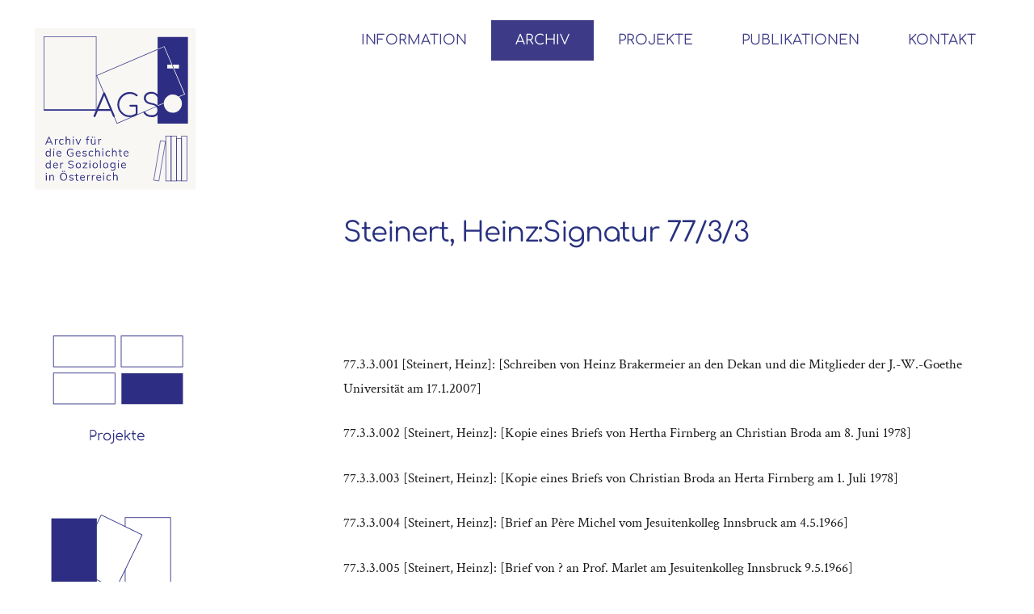

--- FILE ---
content_type: image/svg+xml
request_url: https://agso.uni-graz.at/wp-content/uploads/2021/09/2-Projekte.svg
body_size: 5434
content:
<?xml version="1.0" encoding="utf-8"?>
<!-- Generator: Adobe Illustrator 25.2.3, SVG Export Plug-In . SVG Version: 6.00 Build 0)  -->
<svg version="1.1" id="Ebene_1" xmlns="http://www.w3.org/2000/svg" xmlns:xlink="http://www.w3.org/1999/xlink" x="0px" y="0px"
	 viewBox="0 0 121.2 88.2" style="enable-background:new 0 0 121.2 88.2;" xml:space="preserve">
<style type="text/css">
	.st0{fill:#2D2E83;}
	.st1{fill:none;stroke:#2D2E83;stroke-width:1.4173;stroke-miterlimit:10;}
	.st2{fill:none;stroke:#2D2E83;stroke-width:0.5669;stroke-miterlimit:10;}
	.st3{fill:#FFFFFF;stroke:#2D2E83;stroke-width:0.5669;stroke-miterlimit:10;}
	.st4{opacity:0.12;fill:#CBBBA0;}
</style>
<g>
	<path class="st0" d="M45.2,85.4c-0.1,0-0.2,0-0.3-0.1c-0.1-0.1-0.1-0.2-0.1-0.3v-7.7c0-0.1,0-0.2,0.1-0.3c0.1-0.1,0.2-0.1,0.3-0.1
		h2.2c0.5,0,1,0.1,1.4,0.4s0.7,0.6,1,1s0.4,0.9,0.4,1.5c0,0.5-0.1,1-0.4,1.4c-0.2,0.4-0.6,0.7-1,1s-0.9,0.4-1.4,0.4h-1.8V85
		c0,0.1,0,0.2-0.1,0.3S45.3,85.4,45.2,85.4z M45.6,81.5h1.8c0.4,0,0.7-0.1,1-0.2s0.5-0.4,0.7-0.7s0.2-0.6,0.2-1c0-0.4-0.1-0.7-0.2-1
		s-0.4-0.5-0.7-0.7c-0.3-0.2-0.6-0.3-1-0.3h-1.8V81.5z"/>
	<path class="st0" d="M51.8,85.4c-0.1,0-0.2,0-0.3-0.1c-0.1-0.1-0.1-0.2-0.1-0.3v-5.2c0-0.1,0-0.2,0.1-0.3c0.1-0.1,0.2-0.1,0.3-0.1
		c0.1,0,0.2,0,0.3,0.1c0.1,0.1,0.1,0.2,0.1,0.3V85c0,0.1,0,0.2-0.1,0.3S51.9,85.4,51.8,85.4z M51.7,81.7c0-0.5,0.1-0.9,0.4-1.2
		c0.2-0.4,0.5-0.6,0.8-0.8s0.7-0.3,1.2-0.3c0.3,0,0.6,0,0.8,0.1c0.2,0.1,0.3,0.2,0.2,0.4c0,0.1-0.1,0.2-0.1,0.2s-0.2,0.1-0.3,0
		s-0.2,0-0.3,0c-0.4,0-0.8,0-1.1,0.1c-0.3,0.1-0.6,0.3-0.8,0.6c-0.2,0.2-0.3,0.5-0.3,0.9H51.7z"/>
	<path class="st0" d="M58.7,85.5c-0.6,0-1.1-0.1-1.6-0.4c-0.5-0.3-0.8-0.6-1.1-1.1c-0.3-0.5-0.4-1-0.4-1.6c0-0.6,0.1-1.1,0.4-1.6
		c0.3-0.5,0.6-0.8,1.1-1.1c0.5-0.3,1-0.4,1.6-0.4c0.6,0,1.1,0.1,1.6,0.4c0.5,0.3,0.8,0.6,1.1,1.1c0.3,0.5,0.4,1,0.4,1.6
		c0,0.6-0.1,1.1-0.4,1.6c-0.3,0.5-0.6,0.8-1.1,1.1C59.8,85.3,59.3,85.5,58.7,85.5z M58.7,84.7c0.4,0,0.8-0.1,1.1-0.3
		c0.3-0.2,0.6-0.5,0.8-0.8c0.2-0.3,0.3-0.7,0.3-1.2s-0.1-0.8-0.3-1.2c-0.2-0.3-0.5-0.6-0.8-0.8c-0.3-0.2-0.7-0.3-1.1-0.3
		s-0.8,0.1-1.1,0.3c-0.3,0.2-0.6,0.5-0.8,0.8c-0.2,0.3-0.3,0.7-0.3,1.2s0.1,0.8,0.3,1.2c0.2,0.3,0.5,0.6,0.8,0.8
		C57.9,84.6,58.3,84.7,58.7,84.7z"/>
	<path class="st0" d="M61.8,88c-0.1,0-0.2,0-0.3-0.1c-0.1-0.1-0.1-0.2-0.1-0.3c0-0.1,0-0.2,0.1-0.3c0.1-0.1,0.2-0.1,0.3-0.1
		c0.3,0,0.6-0.1,0.9-0.2c0.3-0.1,0.5-0.3,0.6-0.6s0.2-0.6,0.2-0.9v-5.6c0-0.1,0-0.2,0.1-0.3c0.1-0.1,0.2-0.1,0.3-0.1
		c0.1,0,0.2,0,0.3,0.1c0.1,0.1,0.1,0.2,0.1,0.3v5.6c0,0.5-0.1,0.9-0.3,1.3c-0.2,0.4-0.5,0.7-0.9,0.9C62.8,87.9,62.3,88,61.8,88z
		 M64,78.2c-0.2,0-0.3-0.1-0.4-0.2s-0.2-0.3-0.2-0.4c0-0.2,0.1-0.3,0.2-0.4c0.1-0.1,0.3-0.2,0.4-0.2c0.2,0,0.3,0.1,0.4,0.2
		c0.1,0.1,0.2,0.3,0.2,0.4c0,0.2-0.1,0.3-0.2,0.4S64.1,78.2,64,78.2z"/>
	<path class="st0" d="M68.9,85.5c-0.6,0-1.1-0.1-1.6-0.4c-0.5-0.3-0.8-0.6-1.1-1.1s-0.4-1-0.4-1.6c0-0.6,0.1-1.1,0.4-1.6
		c0.2-0.5,0.6-0.8,1-1.1c0.4-0.3,0.9-0.4,1.5-0.4c0.6,0,1,0.1,1.5,0.4c0.4,0.3,0.7,0.6,1,1.1c0.2,0.4,0.3,1,0.3,1.5
		c0,0.1,0,0.2-0.1,0.3c-0.1,0.1-0.2,0.1-0.3,0.1h-4.7V82h4.8l-0.5,0.3c0-0.4-0.1-0.8-0.2-1.1c-0.2-0.3-0.4-0.6-0.7-0.8
		c-0.3-0.2-0.7-0.3-1.1-0.3c-0.4,0-0.8,0.1-1.1,0.3c-0.3,0.2-0.6,0.5-0.7,0.8c-0.2,0.3-0.3,0.7-0.3,1.2s0.1,0.8,0.3,1.2
		s0.5,0.6,0.8,0.8c0.3,0.2,0.7,0.3,1.2,0.3c0.3,0,0.5,0,0.8-0.1c0.3-0.1,0.5-0.2,0.6-0.3c0.1-0.1,0.2-0.1,0.3-0.1
		c0.1,0,0.2,0,0.3,0.1c0.1,0.1,0.1,0.2,0.1,0.3c0,0.1,0,0.2-0.1,0.3c-0.2,0.2-0.6,0.4-0.9,0.5S69.2,85.5,68.9,85.5z"/>
	<path class="st0" d="M73.3,85.4c-0.1,0-0.2,0-0.3-0.1c-0.1-0.1-0.1-0.2-0.1-0.3v-7.8c0-0.1,0-0.2,0.1-0.3s0.2-0.1,0.3-0.1
		c0.1,0,0.2,0,0.3,0.1s0.1,0.2,0.1,0.3V85c0,0.1,0,0.2-0.1,0.3C73.5,85.4,73.4,85.4,73.3,85.4z M73.6,83.4l-0.5-0.6l3.8-3.4
		c0.1-0.1,0.2-0.1,0.3-0.1c0.1,0,0.2,0,0.3,0.1c0.1,0.1,0.1,0.2,0.1,0.3c0,0.1,0,0.2-0.1,0.3L73.6,83.4z M77.4,85.3
		c-0.1,0.1-0.2,0.1-0.3,0.1c-0.1,0-0.2-0.1-0.3-0.2l-2.5-3l0.6-0.5l2.5,3c0.1,0.1,0.1,0.2,0.1,0.3C77.5,85.2,77.5,85.3,77.4,85.3z"
		/>
	<path class="st0" d="M78.8,80.3c-0.1,0-0.2,0-0.3-0.1c-0.1-0.1-0.1-0.2-0.1-0.3c0-0.1,0-0.2,0.1-0.3s0.2-0.1,0.3-0.1h2.8
		c0.1,0,0.2,0,0.3,0.1S82,79.9,82,80c0,0.1,0,0.2-0.1,0.3c-0.1,0.1-0.2,0.1-0.3,0.1H78.8z M81.5,85.4c-0.4,0-0.7-0.1-1-0.3
		c-0.3-0.2-0.5-0.4-0.7-0.8c-0.2-0.3-0.3-0.7-0.3-1.1v-5.4c0-0.1,0-0.2,0.1-0.3c0.1-0.1,0.2-0.1,0.3-0.1c0.1,0,0.2,0,0.3,0.1
		c0.1,0.1,0.1,0.2,0.1,0.3v5.4c0,0.4,0.1,0.7,0.3,0.9c0.2,0.2,0.5,0.4,0.8,0.4h0.3c0.1,0,0.2,0,0.3,0.1c0.1,0.1,0.1,0.2,0.1,0.3
		c0,0.1,0,0.2-0.1,0.3c-0.1,0.1-0.2,0.1-0.3,0.1H81.5z"/>
	<path class="st0" d="M86.3,85.5c-0.6,0-1.1-0.1-1.6-0.4c-0.5-0.3-0.8-0.6-1.1-1.1s-0.4-1-0.4-1.6c0-0.6,0.1-1.1,0.4-1.6
		c0.2-0.5,0.6-0.8,1-1.1c0.4-0.3,0.9-0.4,1.5-0.4c0.6,0,1,0.1,1.5,0.4c0.4,0.3,0.7,0.6,1,1.1c0.2,0.4,0.3,1,0.3,1.5
		c0,0.1,0,0.2-0.1,0.3c-0.1,0.1-0.2,0.1-0.3,0.1h-4.7V82h4.8l-0.5,0.3c0-0.4-0.1-0.8-0.2-1.1c-0.2-0.3-0.4-0.6-0.7-0.8
		c-0.3-0.2-0.7-0.3-1.1-0.3c-0.4,0-0.8,0.1-1.1,0.3c-0.3,0.2-0.6,0.5-0.7,0.8c-0.2,0.3-0.3,0.7-0.3,1.2s0.1,0.8,0.3,1.2
		s0.5,0.6,0.8,0.8c0.3,0.2,0.7,0.3,1.2,0.3c0.3,0,0.5,0,0.8-0.1c0.3-0.1,0.5-0.2,0.6-0.3c0.1-0.1,0.2-0.1,0.3-0.1
		c0.1,0,0.2,0,0.3,0.1c0.1,0.1,0.1,0.2,0.1,0.3c0,0.1,0,0.2-0.1,0.3c-0.2,0.2-0.6,0.4-0.9,0.5S86.7,85.5,86.3,85.5z"/>
</g>
<rect x="15.2" y="1.2" class="st2" width="49.9" height="24.9"/>
<rect x="70.1" y="1.2" class="st2" width="49.9" height="24.9"/>
<rect x="70.3" y="31.3" class="st0" width="49.9" height="24.9"/>
<rect x="15.2" y="31.1" class="st2" width="49.9" height="24.9"/>
</svg>
